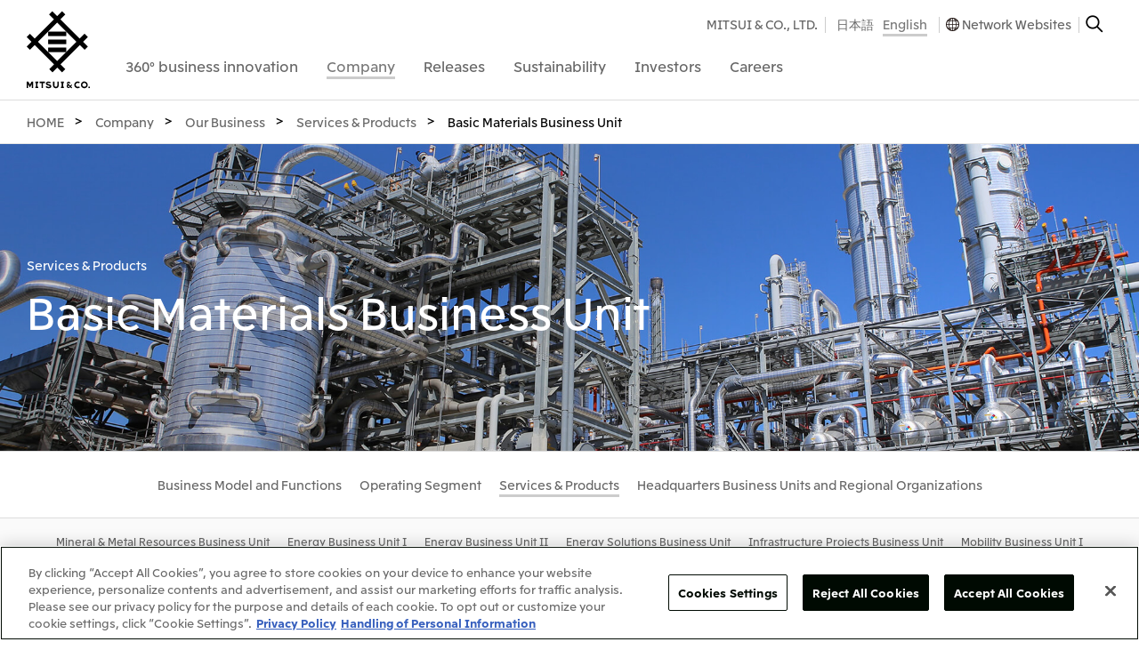

--- FILE ---
content_type: text/html
request_url: https://www.mitsui.com/jp/en/company/business/units/bm/index.html
body_size: 11216
content:


<!DOCTYPE html>


<html lang="en">

<head>
<!-- Google Tag Manager -->
<script>(function(w,d,s,l,i){w[l]=w[l]||[];w[l].push({'gtm.start':
new Date().getTime(),event:'gtm.js'});var f=d.getElementsByTagName(s)[0],
j=d.createElement(s),dl=l!='dataLayer'?'&l='+l:'';j.async=true;j.src=
'https://www.googletagmanager.com/gtm.js?id='+i+dl;f.parentNode.insertBefore(j,f);
})(window,document,'script','dataLayer','GTM-NBG2H8D');</script>
<!-- End Google Tag Manager -->








  

    
      

        
      
    
  










<title>Basic Materials Business Unit | Services & Products | Our Business | Company | MITSUI &amp; CO., LTD.</title>

<link href="/apple-touch-icon.png" rel="apple-touch-icon">
<link href="/favicon.ico" rel="shortcut icon">


<meta charset="UTF-8">
<meta http-equiv="X-UA-Compatible" content="IE=edge">
<meta name="viewport" content="width=device-width,initial-scale=1.0,minimum-scale=1.0,maximum-scale=10,user-scalable=yes">
<meta name="keywords" content="Company, About Us, Our Business, MITSUI &amp; CO., LTD." />
<meta name="description" content="Company - MITSUI &amp; CO., LTD." />
<meta name="author" content="">
<meta name="copyright" content="COPYRIGHT &copy; 1996-2026 MITSUI &amp; CO., LTD. ALL RIGHTS RESERVED.">



  
	<meta property="og:title" content="Basic Materials Business Unit | Services & Products | Our Business | Company | MITSUI &amp; CO., LTD.">
	<meta property="og:description" content="360°business innovation. MITSUI &amp; CO., LTD.">
	<meta property="og:site_name" content="Basic Materials Business Unit | Services & Products | Our Business | Company | MITSUI &amp; CO., LTD.">
	<meta property="og:image" content="https://www.mitsui.com/common/images/ogimage.png">
	<meta property="og:url" content="https://www.mitsui.com/jp/en/company/business/units/bm/index.html">
	<meta property="og:type" content="website">
  
  


<link rel="preconnect" href="https://fonts.googleapis.com">
<link rel="preconnect" href="https://fonts.gstatic.com" crossorigin>
<link href="//fonts.googleapis.com/css?family=Noto+Sans+JP:100,300,400,500,700,900&display=swap&subset=japanese" rel="stylesheet">
<style>
	@media screen and (min-width: 1024px) {
			#_device {
					position: static;
					display: none;
			}
	}
	@media screen and (min-width: 768px) and (max-width: 1023px) {
			#_device {
					position: relative;
					display: none;
			}
	}
	@media screen and (max-width: 767px) {
			#_device {
					position: absolute;
					display: none;
			}
	}
</style>
<link href="/common/css/libs/html5reset-1.6.1.min.css" rel="stylesheet" type="text/css">
<link href="/common/css/base.min.css" rel="stylesheet" type="text/css" media="print, screen">
<link href="/jp/en/common/css/base.css" rel="stylesheet" type="text/css" media="print, screen">
<link href="/common/css/global.min.css" rel="stylesheet" type="text/css" media="print, screen and (min-width: 1024px)">
<link href="/common/css/global_m.min.css" rel="stylesheet" type="text/css" media="only screen and (min-width: 768px) and (max-width: 1023px)">
<link href="/common/css/global_s.min.css" rel="stylesheet" type="text/css" media="only screen and (max-width: 767px)">
<link href="/common/css/module.min.css" rel="stylesheet" type="text/css" media="print, screen and (min-width: 768px)">
<link href="/common/css/module_s.min.css" rel="stylesheet" type="text/css" media="only screen and (max-width: 767px)">





<script src="/common/js/libs/jquery-3.6.3.min.js"></script>

<link href="/jp/en/company/business/units/css/units.css" rel="stylesheet" type="text/css" media="print, screen">
<script type="text/javascript" charset="UTF-8" src="https://ssl-cache.stream.ne.jp/www50/eqa324boir/jmc_pub/jmc_swf/player/t3/lb.js"></script>

</head>
<body id="index">
<!-- Google Tag Manager (noscript) -->
<noscript><iframe src="https://www.googletagmanager.com/ns.html?id=GTM-NBG2H8D"
height="0" width="0" style="display:none;visibility:hidden"></iframe></noscript>
<!-- End Google Tag Manager (noscript) -->
<!-- .g-header-->
<header id="js_globalHeader" class="global_header">
  <div class="global_header__inner">
    <div class="global_header__inner2">
      <!-- .global_header-logo-->
      <div class="global_header-logo">
        <h1 class="global_header-logo__heading"><a href="/jp/en/index.html" class="global_header-logo__link-logo"><img src="/common/svg/global_header-logo_image.svg" alt="MITSUI &amp; CO., LTD." width="100%" height="100%" class="global_header-logo__image-logo"><img src="/common/svg/global_header-logo_image_s.svg" alt="MITSUI &amp; CO., LTD." width="100%" height="100%" class="global_header-logo__image-logo_s"></a></h1>
        <ul class="global_header-logo__list-ul">
          <li><a id="js_globalHeaderTitleButtonOpen" href="#" class="global_header-logo__link-open">Open Navigation</a></li>
          <li><a id="js_globalHeaderTitleButtonClose" href="#" style="display: none;" class="global_header-logo__link-close">Close Navigation</a></li>
        </ul>
      </div>
      <div id="js_globalHeaderBackground" style="display: none;" class="global_header__box">
        <div id="js_globalHeaderContainer">
          <!-- .global_header-navigation-->
          <nav id="js_globalHeaderNavigation" class="global_header-navigation">
            <div class="global_header-navigation__box">
              <form name="gs" action="https://search1.mitsui.com/" method="get">
                <input type="text" name="kw" placeholder="Search" value="" class="global_header-navigation__input"><input type="hidden" name="lang" value="en"><input type="hidden" name="country" value="jp"><input type="hidden" name="ie" value="u">
              </form>
            </div>
            <dl class="global_header-navigation__list-dl">
<dt><a href="/jp/en/360/index.html" data-id="#js_globalHeaderNavigation360" class="js_globalHeaderNavigationButton global_header-navigation__link"><span class="global_header-navigation__link-box"><span class="global_header-navigation__link-box2">360&deg; business innovation</span></span></a></dt>
<dd id="js_globalHeaderNavigation360" style="display: none;" class="global_header-navigation-2nd">
  <div class="js_globalHeaderNavigationContainer global_header-navigation-2nd__inner"><a href="#" class="js_globalHeaderNavigationButtonClose global_header-navigation-2nd__link-close"><img alt="Close" src="/common/images/global_header-navigation-2nd_image.gif" width="20" height="20"></a>
    <div class="global_header-navigation-2nd__table">
      <div class="global_header-navigation-2nd__table-row">
        <div class="global_header-navigation-2nd__table-cell common_width__30per common_width__50per_m">
          <h2 class="global_header-navigation-2nd__heading"><a href="/jp/en/360/index.html" class="global_header-navigation-2nd__link">360&deg; business innovation</a></h2>
        </div>
        <div class="global_header-navigation-2nd__table-cell common_width__30per common_width__50per_m">
          <ul class="global_header-navigation-2nd__list-ul">
            <li><a href="/jp/en/innovation/brand/index.html" class="global_header-navigation-2nd__link">Mitsui &amp; Co. Branding Project</a></li>
            <li><a href="/jp/en/360/index.html#social" class="global_header-navigation-2nd__link js_anchorLink">Official social media accounts</a></li>
            <li><a href="/jp/en/360/index.html#contents" class="global_header-navigation-2nd__link js_anchorLink">Content</a></li>
          </ul>
        </div>
          <div data-url="/jp/en/common_pub/global_header-navigation_360-business-innovation.html" class="js_globalHeaderNavigationItems global_header-navigation-2nd__table-cell common_width__40per common_width__50per_m common_display__none_s">&nbsp;</div>
      </div>
    </div>
  </div>
</dd>
<dt><a href="/jp/en/company/index.html" data-id="#js_globalHeaderNavigationCompany" class="js_globalHeaderNavigationButton global_header-navigation__link is-current"><span class="global_header-navigation__link-box"><span class="global_header-navigation__link-box2">Company</span></span></a></dt>
<dd id="js_globalHeaderNavigationCompany" style="display: none;" class="global_header-navigation-2nd">
  <div class="js_globalHeaderNavigationContainer global_header-navigation-2nd__inner"><a href="#" class="js_globalHeaderNavigationButtonClose global_header-navigation-2nd__link-close"><img alt="Close" src="/common/images/global_header-navigation-2nd_image.gif" width="20" height="20"></a>
    <div class="global_header-navigation-2nd__table">
      <div class="global_header-navigation-2nd__table-row">
        <div class="global_header-navigation-2nd__table-cell common_width__15per common_width__50per_m">
          <h2 class="global_header-navigation-2nd__heading"><a href="/jp/en/company/index.html" class="global_header-navigation-2nd__link">Company</a></h2>
          <ul class="global_header-navigation-2nd__list-ul3">
          <li><a href="/jp/en/company/brochure/index.html" class="global_header-navigation-2nd__link">Corporate Brochure</a></li>

          <li><a href="/jp/en/library/movie/index.html#company" class="global_header-navigation-2nd__link">Corporate Video </a></li>
          <li><a href="/jp/en/library/index.html" class="global_header-navigation-2nd__link">Library</a></li>

          </ul>
        </div>
        <div class="global_header-navigation-2nd__table-cell common_width__20per common_width__30per_m">
          <ul class="global_header-navigation-2nd__list-ul">

            <li><a href="/jp/en/company/message/index.html" class="global_header-navigation-2nd__link">CEO Message</a></li>

            <li><a href="/jp/en/company/outline/index.html" class="global_header-navigation-2nd__link">About Us</a></li>

            <li><a href="/jp/en/company/business/index.html" class="global_header-navigation-2nd__link">Our Business</a></li>

          </ul>
        </div>
          <div data-url="/jp/en/common_pub/global_header-navigation_company.html" class="js_globalHeaderNavigationItems global_header-navigation-2nd__table-cell common_width__65per common_width__70per_m common_display__none_s">&nbsp;</div>
      </div>
    </div>
  </div>
</dd>
						<dt><a href="/jp/en/release/index.html" data-id="#js_globalHeaderNavigationRelease" class="js_globalHeaderNavigationButton global_header-navigation__link"><span class="global_header-navigation__link-box"><span class="global_header-navigation__link-box2">Releases</span></span></a></dt>
						<dd id="js_globalHeaderNavigationRelease" style="display: none;" class="global_header-navigation-2nd">
							<div class="js_globalHeaderNavigationContainer global_header-navigation-2nd__inner"><a href="#" class="js_globalHeaderNavigationButtonClose global_header-navigation-2nd__link-close"><img alt="Close" src="/common/images/global_header-navigation-2nd_image.gif" width="20" height="20"></a>
								<div class="global_header-navigation-2nd__table">
									<div class="global_header-navigation-2nd__table-row">
										<div class="global_header-navigation-2nd__table-cell common_width__15per common_width__50per_m">
											<h2 class="global_header-navigation-2nd__heading"><a href="/jp/en/release/index.html" class="global_header-navigation-2nd__link">Releases</a></h2>
											<ul class="global_header-navigation-2nd__list-ul3">
												<li><a href="/jp/en/news/index.html" class="global_header-navigation-2nd__link">What's New</a></li>
												<li><a href="/jp/en/information/index.html" class="global_header-navigation-2nd__link">Important Notice</a></li>
												<li><a href="/jp/en/topics/index.html" class="global_header-navigation-2nd__link">Topics</a></li>
											</ul>
										</div>
										<div class="global_header-navigation-2nd__table-cell common_width__15per common_width__30per_m">
											<ul class="global_header-navigation-2nd__list-ul">

												<li><a href="/jp/en/release/2026/index.html" class="global_header-navigation-2nd__link">2026</a></li>

												<li><a href="/jp/en/release/2025/index.html" class="global_header-navigation-2nd__link">2025</a></li>

												<li><a href="/jp/en/release/2024/index.html" class="global_header-navigation-2nd__link">2024</a></li>

												<li><a href="/jp/en/release/2023/index.html" class="global_header-navigation-2nd__link">2023</a></li>

												<li><a href="/jp/en/release/2022/index.html" class="global_header-navigation-2nd__link">2022</a></li>

												<li><a href="/jp/en/release/2021/index.html" class="global_header-navigation-2nd__link">2021</a></li>

												<li><a href="/jp/en/release/2020/index.html" class="global_header-navigation-2nd__link">2020</a></li>

												<li><a href="/jp/en/release/2019/index.html" class="global_header-navigation-2nd__link">2019</a></li>

												<li><a href="/jp/en/release/2018/index.html" class="global_header-navigation-2nd__link">2018</a></li>

												<li><a href="/jp/en/release/2017/index.html" class="global_header-navigation-2nd__link">2017</a></li>

												<li><a href="/jp/en/release/2016/index.html" class="global_header-navigation-2nd__link">2016</a></li>

											</ul>
										</div>
											<div data-url="/jp/en/common_pub/global_header-navigation_release.html" class="js_globalHeaderNavigationItems global_header-navigation-2nd__table-cell common_width__70per common_width__70per_m common_display__none_s">&nbsp;</div>
									</div>
								</div>
							</div>
						</dd>

<dt><a href="/jp/en/sustainability/index.html" data-id="#js_globalHeaderNavigationCsr" class="js_globalHeaderNavigationButton global_header-navigation__link"><span class="global_header-navigation__link-box"><span class="global_header-navigation__link-box2">Sustainability</span></span></a></dt>
<dd id="js_globalHeaderNavigationCsr" style="display: none;" class="global_header-navigation-2nd">
  <div class="js_globalHeaderNavigationContainer global_header-navigation-2nd__inner"><a href="#" class="js_globalHeaderNavigationButtonClose global_header-navigation-2nd__link-close"><img alt="Close" src="/common/images/global_header-navigation-2nd_image.gif" width="20" height="20"></a>
    <div class="global_header-navigation-2nd__table">
      <div class="global_header-navigation-2nd__table-row">
        <div class="global_header-navigation-2nd__table-cell common_width__15per common_width__50per_m">
          <h2 class="global_header-navigation-2nd__heading"><a href="/jp/en/sustainability/index.html" class="global_header-navigation-2nd__link">Sustainability</a></h2>
        </div>
        <div class="global_header-navigation-2nd__table-cell common_width__25per common_width__25per_m">
          <ul class="global_header-navigation-2nd__list-ul">
            <li><a href="/jp/en/sustainability/topics/index.html" class="global_header-navigation-2nd__link">Sustainability News</a></li>
            <li><a href="/jp/en/sustainability/commitment/index.html" class="global_header-navigation-2nd__link">Top Commitment</a></li>
            <li><a href="/jp/en/sustainability/philosophy/index.html" class="global_header-navigation-2nd__link">Sustainability Management</a></li>
            <li><a href="/jp/en/sustainability/materiality/index.html" class="global_header-navigation-2nd__link">Materiality</a></li>
            <li><a href="/jp/en/sustainability/environment/index.html" class="global_header-navigation-2nd__link">Environment</a></li>
            <li><a href="/jp/en/sustainability/social/index.html" class="global_header-navigation-2nd__link">Social</a></li>
            <li><a href="/jp/en/sustainability/governance/index.html" class="global_header-navigation-2nd__link">Governance</a></li>
            <li><a href="/jp/en/sustainability/library/index.html" class="global_header-navigation-2nd__link">Library</a></li>
            <li><a href="/jp/en/sustainability/forest/index.html" class="global_header-navigation-2nd__link">Mitsui's Forests</a></li>
            <li><a href="/jp/en/sustainability/contribution/index.html" class="global_header-navigation-2nd__link">Social Contribution Activities</a></li>
          </ul>
        </div>
          <div data-url="/jp/en/common_pub/global_header-navigation_csr.html" class="js_globalHeaderNavigationItems global_header-navigation-2nd__table-cell common_width__20per common_width__25per_m common_display__none_s">&nbsp;</div>
          <div data-url="/jp/en/common_pub/global_header-navigation_csr2.htm" class="js_globalHeaderNavigationItems global_header-navigation-2nd__table-cell common_width__20per common_width__25per_m common_display__none_s">&nbsp;</div>
          <div data-url="/jp/en/common_pub/global_header-navigation_csr3.html" class="js_globalHeaderNavigationItems global_header-navigation-2nd__table-cell common_width__20per common_width__25per_m common_display__none_s">&nbsp;</div>
        </div>
    </div>
  </div>
</dd>
						<dt><a href="/jp/en/ir/index.html" data-id="#js_globalHeaderNavigationInvestors" class="js_globalHeaderNavigationButton global_header-navigation__link"><span class="global_header-navigation__link-box"><span class="global_header-navigation__link-box2">Investors</span></span></a></dt>
						<dd id="js_globalHeaderNavigationInvestors" style="display: none;" class="global_header-navigation-2nd">
							<div class="js_globalHeaderNavigationContainer global_header-navigation-2nd__inner"><a href="#" class="js_globalHeaderNavigationButtonClose global_header-navigation-2nd__link-close"><img alt="Close" src="/common/images/global_header-navigation-2nd_image.gif" width="20" height="20"></a>
								<div class="global_header-navigation-2nd__table">
									<div class="global_header-navigation-2nd__table-row">
										<div class="global_header-navigation-2nd__table-cell common_width__10per common_width__50per_m">
											<h2 class="global_header-navigation-2nd__heading"><a href="/jp/en/ir/index.html" class="global_header-navigation-2nd__link">Investors</a></h2>
										</div>
										<div class="global_header-navigation-2nd__table-cell common_width__25per common_width__30per_m">
											<ul class="global_header-navigation-2nd__list-ul">

												<li><a href="/jp/en/ir/news/index.html" class="global_header-navigation-2nd__link">IR News</a></li>

												<li><a href="/jp/en/ir/management/index.html" class="global_header-navigation-2nd__link">Management Policy</a></li>

												<li><a href="/jp/en/ir/data/index.html" class="global_header-navigation-2nd__link">Financial Information</a></li>

												<li><a href="/jp/en/ir/library/index.html" class="global_header-navigation-2nd__link">IR Library</a></li>

												<li><a href="/jp/en/ir/meeting/index.html" class="global_header-navigation-2nd__link">IR Meetings</a></li>

												<li><a href="/jp/en/ir/information/index.html" class="global_header-navigation-2nd__link">Shareholder Information</a></li>

												<li><a href="/jp/en/ir/calendar/index.html" class="global_header-navigation-2nd__link">Financial Calendar</a></li>

												<li><a href="/jp/en/ir/support/index.html" class="global_header-navigation-2nd__link">IR Support</a></li>

											</ul>
										</div>
											<div data-url="/jp/en/common_pub/global_header-navigation_investors2.html" class="js_globalHeaderNavigationItems global_header-navigation-2nd__table-cell common_width__45per common_width__50per_m common_display__none_s">&nbsp;</div>
											<div data-url="/jp/en/common_pub/global_header-navigation_investors.html" class="js_globalHeaderNavigationItems global_header-navigation-2nd__table-cell common_width__20per common_width__25per_m common_display__none_s">&nbsp;</div>
									</div>
								</div>
							</div>
						</dd>

<dt><a href="/jp/en/careers/index.html" data-id="#js_globalHeaderNavigationCareers" class="js_globalHeaderNavigationButton global_header-navigation__link"><span class="global_header-navigation__link-box"><span class="global_header-navigation__link-box2">Careers</span></span></a></dt>
<dd id="js_globalHeaderNavigationCareers" style="display: none;" class="global_header-navigation-2nd">
	<div class="js_globalHeaderNavigationContainer global_header-navigation-2nd__inner"><a href="#" class="js_globalHeaderNavigationButtonClose global_header-navigation-2nd__link-close"><img alt="Close" src="/common/images/global_header-navigation-2nd_image.gif" width="20" height="20"></a>
		<div class="global_header-navigation-2nd__table">
			<div class="global_header-navigation-2nd__table-row">
				<div class="global_header-navigation-2nd__table-cell common_width__20per common_width__50per_m">
					<h2 class="global_header-navigation-2nd__heading"><a href="/jp/en/careers/index.html" class="global_header-navigation-2nd__link">Careers</a></h2>
				</div>
				<div class="global_header-navigation-2nd__table-cell common_width__40per common_width__50per_m">
					<ul class="global_header-navigation-2nd__list-ul">
<li><a href="/jp/en/careers/index.html#recruit_top" class="global_header-navigation-2nd__link js_anchorLink">About Us</a></li>

<li><a href="/jp/en/careers/index.html#recruit" class="global_header-navigation-2nd__link js_anchorLink">Recruitment Information</a></li>



					</ul>
				</div>
					<div data-url="/jp/en/common_pub/global_header-navigation_careers.html" class="js_globalHeaderNavigationItems global_header-navigation-2nd__table-cell common_width__40per common_width__50per_m common_display__none_s">&nbsp;</div>
			</div>
		</div>
	</div>
</dd>
            </dl>
          </nav>
          <!-- .global_header-navigation2-->
          <nav id="js_globalHeaderNavigation2" class="global_header-navigation2">
            <h1 class="global_header-navigation2__heading">Sub Navigationgation</h1>
            <div class="global_header-navigation2__box">
              <ul class="global_header-navigation2__list-ul">
                <li><a href="#" data-id="#js_globalHeaderNavigation2Networkwebsites" onclick="ga('send', 'event', 'Headitem', 'All', 'JP_en_networkwebsites');" class="js_globalHeaderNavigation2Button global_header-navigation2__link global_header-navigation2__link--accordion"><span class="global_header-navigation2__link-box">Network Websites</span></a>
<div id="js_globalHeaderNavigation2Networkwebsites" style="display: none;" class="global_header-navigation2-2nd">
	<div class="js_globalHeaderNavigation2Container">
	<dl class="global_header-navigation2-2nd__list-dl">



	<dt>Japan</dt>
	<dd>
		<ul class="global_header-navigation2-2nd__list-ul">

			<li><a href="https://www.mitsui.com/jp/" target="_blank" class="global_header-navigation2-2nd__link global_header-navigation2-2nd__link--blank"><span class="global_header-navigation2-2nd__link-box">Mitsui & Co., Ltd. (Head Office)</span></a></li>

		</ul>
	</dd>



	<dt>North America</dt>
	<dd>
		<ul class="global_header-navigation2-2nd__list-ul">

			<li><a href="https://www.mitsui.com/us/" target="_blank" class="global_header-navigation2-2nd__link global_header-navigation2-2nd__link--blank"><span class="global_header-navigation2-2nd__link-box">Mitsui & Co. (U.S.A.), Inc.</span></a></li>

			<li><a href="https://www.mitsui.com/ca/" target="_blank" class="global_header-navigation2-2nd__link global_header-navigation2-2nd__link--blank"><span class="global_header-navigation2-2nd__link-box">Mitsui & Co. (Canada) Ltd.</span></a></li>

		</ul>
	</dd>



	<dt>Central America and South America</dt>
	<dd>
		<ul class="global_header-navigation2-2nd__list-ul">

			<li><a href="https://www.mitsui.com/mx/" target="_blank" class="global_header-navigation2-2nd__link global_header-navigation2-2nd__link--blank"><span class="global_header-navigation2-2nd__link-box">Mitsui de Mexico, S. de R.L. de C.V.</span></a></li>

			<li><a href="https://www.mitsui.com/cl/" target="_blank" class="global_header-navigation2-2nd__link global_header-navigation2-2nd__link--blank"><span class="global_header-navigation2-2nd__link-box">Mitsui & Co. (Chile) Ltda.</span></a></li>

			<li><a href="https://www.mitsui.com/br/" target="_blank" class="global_header-navigation2-2nd__link global_header-navigation2-2nd__link--blank"><span class="global_header-navigation2-2nd__link-box">Mitsui & Co. (Brasil) S.A.</span></a></li>

		</ul>
	</dd>



	<dt>Europe, the Middle East and Africa</dt>
	<dd>
		<ul class="global_header-navigation2-2nd__list-ul">

			<li><a href="https://www.mitsui.com/eu/" target="_blank" class="global_header-navigation2-2nd__link global_header-navigation2-2nd__link--blank"><span class="global_header-navigation2-2nd__link-box">Mitsui & Co. Europe Ltd</span></a></li>

			<li><a href="https://www.mitsui.com/de/" target="_blank" class="global_header-navigation2-2nd__link global_header-navigation2-2nd__link--blank"><span class="global_header-navigation2-2nd__link-box">Mitsui & Co. Deutschland GmbH</span></a></li>

			<li><a href="https://www.mitsui.com/be/" target="_blank" class="global_header-navigation2-2nd__link global_header-navigation2-2nd__link--blank"><span class="global_header-navigation2-2nd__link-box">Mitsui & Co. Benelux S. A./N. V.</span></a></li>

			<li><a href="https://www.mitsui.com/it/" target="_blank" class="global_header-navigation2-2nd__link global_header-navigation2-2nd__link--blank"><span class="global_header-navigation2-2nd__link-box">Mitsui & Co. Italia S. p. A.</span></a></li>

		</ul>
	</dd>



	<dt>CIS</dt>
	<dd>
		<ul class="global_header-navigation2-2nd__list-ul">

			<li><a href="https://www.mitsui.com/ru/" target="_blank" class="global_header-navigation2-2nd__link global_header-navigation2-2nd__link--blank"><span class="global_header-navigation2-2nd__link-box">Mitsui & Co. Moscow LLC</span></a></li>

		</ul>
	</dd>



	<dt>Asia</dt>
	<dd>
		<ul class="global_header-navigation2-2nd__list-ul">

			<li><a href="https://www.mitsui.com/ap/" target="_blank" class="global_header-navigation2-2nd__link global_header-navigation2-2nd__link--blank"><span class="global_header-navigation2-2nd__link-box">Mitsui & Co. (Asia Pacific) Pte. Ltd.</span></a></li>

			<li><a href="https://www.mitsui.com/th/" target="_blank" class="global_header-navigation2-2nd__link global_header-navigation2-2nd__link--blank"><span class="global_header-navigation2-2nd__link-box">Mitsui & Co., (Thailand) Ltd.</span></a></li>

			<li><a href="https://www.mitsui.com/id/" target="_blank" class="global_header-navigation2-2nd__link global_header-navigation2-2nd__link--blank"><span class="global_header-navigation2-2nd__link-box">PT Mitsui Indonesia</span></a></li>

			<li><a href="https://www.mitsui.com/kr/" target="_blank" class="global_header-navigation2-2nd__link global_header-navigation2-2nd__link--blank"><span class="global_header-navigation2-2nd__link-box">Mitsui & Co. Korea Ltd.</span></a></li>

			<li><a href="https://www.mitsui.com/cn/" target="_blank" class="global_header-navigation2-2nd__link global_header-navigation2-2nd__link--blank"><span class="global_header-navigation2-2nd__link-box">Mitsui & Co. (China), Ltd.</span></a></li>

			<li><a href="https://www.mitsui.com/cn/" target="_blank" class="global_header-navigation2-2nd__link global_header-navigation2-2nd__link--blank"><span class="global_header-navigation2-2nd__link-box">Mitsui & Co. (Shanghai), Ltd.</span></a></li>

			<li><a href="https://www.mitsui.com/cn/" target="_blank" class="global_header-navigation2-2nd__link global_header-navigation2-2nd__link--blank"><span class="global_header-navigation2-2nd__link-box">Mitsui & Co. (Guangdong), Ltd.</span></a></li>

			<li><a href="https://www.mitsui.com/cn/" target="_blank" class="global_header-navigation2-2nd__link global_header-navigation2-2nd__link--blank"><span class="global_header-navigation2-2nd__link-box">Mitsui & Co. (Hongkong), Ltd.</span></a></li>

			<li><a href="https://www.mitsui.com/cn/" target="_blank" class="global_header-navigation2-2nd__link global_header-navigation2-2nd__link--blank"><span class="global_header-navigation2-2nd__link-box">Mitsui & Co. (Taiwan), Ltd.</span></a></li>

		</ul>
	</dd>



	<dt>Oceania</dt>
	<dd>
		<ul class="global_header-navigation2-2nd__list-ul">

			<li><a href="https://www.mitsui.com/au/" target="_blank" class="global_header-navigation2-2nd__link global_header-navigation2-2nd__link--blank"><span class="global_header-navigation2-2nd__link-box">Mitsui & Co. (Australia) Ltd.</span></a></li>

		</ul>
	</dd>

	</dl>
	<ul class="global_header-navigation2__list-ul4">
<li><a href="https://www.mitsui.com/jp/en/company/outline/worldwide/index.html" class="global_header-navigation2__link3">Find Mitsui &amp; Co.'s Worldwide Network</a></li>
	</ul>
	</div>
</div>
        
                </li>
              </ul>
            </div>
            <div class="global_header-navigation2__box2">
              <ul class="global_header-navigation2__list-ul2">
                <li class="global_header-navigation2__list-ul2-item"><a href="/jp/en/index.html" class="global_header-navigation2__link2">MITSUI &amp; CO., LTD.</a></li>
                <li class="global_header-navigation2__list-ul2-item2">






<ul class="global_header-navigation2__list-ul3">


	
	


	
	

	
	

	
	

	
	

	
	

	
	

	
	

	
	

	
	

	
	

	
	

	
	

	
	

	
	

	
	

	
	

	
	

	
	

	
	

	
	

	
	

	
	

	
	

	
	

	
	

	
	

	
	

	
	

	
	

	
	

	
	

	
	

	
	

	
	

	
	

	
	

	
	

	
	

	
	

	
	

	
	

	
	

	
	

	
	

	
	

	
	


	
	

	
	

	
	

	
	

	
	

	
	
	
	
	

	
	

	
	

	
	

	
	

	
	




  
	

	
	





		




		




		




		




		




		




		




		




		




		




		




		




		




		




		




		




		




		




		




		




		




		




		




		




		




		




		




		




		




		






		




		




		




		




		




		




		




		



		
		



		
		


			

			

















































































<li><a href="/jp/ja/company/business/units/bm/index.html" class="global_header-navigation2__link2">日本語</a></li>



<li><a href="/jp/en/index.html" class="global_header-navigation2__link2 is-current">English</a></li>
			












































































































	
	



</ul>
                </li>
                <li class="global_header-navigation2__list-ul2-item"><a href="javascript:void(0)" onClick="window.openGlobalNetworkWebsite();ga('send', 'event', 'Headitem', 'All', 'JP_en_networkwebsites');" class="global_header-navigation2__link2 global_header-navigation2__link2--network">Network Websites</a></li>
                <li class="global_header-navigation2__list-ul2-item"><a href="javascript:void(0)" onClick="window.openGlobalSearch();ga('send', 'event', 'Headitem', 'All', 'JP_en_search');" class="global_header-navigation2__link-search"><img alt="Search" src="/common/images/global_header-navigation2_image.gif" width="20" height="20"></a></li>
                <li class="global_header-navigation2__list-ul2-item3"><a id="js_globalHeaderNavigation2ButtonClose" href="#" class="global_header-navigation2__link-close"><img alt="Close" src="/common/images/global_header-navigation2_image2.gif" width="20" height="20"></a></li>
              </ul>
            </div>
          </nav>
        </div>
      </div>
    </div>
  </div>
</header>
<!--{INCLUDE_INDEXING}-->
<!-- .global_main-->
<main class="global_main">
  <h1 class="global_main__heading">Main</h1>



	<div class="module_layout--wide common_margin-top__0px">
		<nav id="breadcrumbs" class="module_breadcrumbs">
			<h1 class="module_breadcrumbs__heading">Breadcrumbs</h1>
			<ol class="module_breadcrumbs__list-ol">


				<li itemscope="itemscope" itemtype="http://data-vocabulary.org/Breadcrumb"><a itemprop="url" href="/jp/en/index.html" class="module_breadcrumbs__link"><span itemprop="title">HOME</span></a></li>
	
				<li itemscope="itemscope" itemtype="http://data-vocabulary.org/Breadcrumb"><a itemprop="url" href="/jp/en/company/index.html" class="module_breadcrumbs__link"><span itemprop="title">Company</span></a></li>
		
				<li itemscope="itemscope" itemtype="http://data-vocabulary.org/Breadcrumb"><a itemprop="url" href="/jp/en/company/business/index.html" class="module_breadcrumbs__link"><span itemprop="title">Our Business</span></a></li>
			
				
				<li itemscope="itemscope" itemtype="http://data-vocabulary.org/Breadcrumb"><a itemprop="url" href="/jp/en/company/business/units/index.html" class="module_breadcrumbs__link"><span itemprop="title">Services & Products</span></a></li>
					
				
			
		
	
				<li itemscope="itemscope" itemtype="http://data-vocabulary.org/Breadcrumb"><span itemprop="title">Basic Materials Business Unit</span></li>




			</ol>
		</nav>
	</div>
  <section class="global_main-contents">

    <div class="module_layout--wide">


      <div class="module_mainvisual--small">
        <div class="module_mainvisual--small__image"><img src="/jp/en/company/business/units/bm/basic_data/__icsFiles/afieldfile/2019/03/27/index_picture2_2.jpg" width="100%" alt=""></div>
        <div class="module_mainvisual--small__headline common_color__white">
          <div class="module_mainvisual--small__inner">
            <div class="module_headline">
              <p class="module_headline__sub-heading">Services & Products</p>
              <h1 class="module_headline__heading">Basic Materials Business Unit</h1>
            </div>
          </div>
        </div>
      </div>




<nav class="js_moduleMenuTop module_menu-top common_margin-top__0px">
	<h1><a href="#" class="js_moduleMenuButton module_menu-top__link-menu">Menu</a></h1>
	<div class="js_moduleMenuContainer module_menu-top__inner">
		<div class="js_moduleMenuBox module_menu-top__box">
			<dl class="module_menu-top__list-dl">



				<dd><a href="/jp/en/company/business/function/index.html" class="module_menu-top__link"><span class="module_menu-top__link-box">Business Model and Functions</span></a></dd>




				<dd><a href="/jp/en/company/business/area/index.html" class="module_menu-top__link"><span class="module_menu-top__link-box">Operating Segment</span></a></dd>




				<dd><a href="/jp/en/company/business/units/index.html" class="module_menu-top__link is-current"><span class="module_menu-top__link-box">Services & Products</span></a>
					<div class="module_menu-top__box3">
						<dl class="module_menu-top__list-dl3">

							<dd><a href="/jp/en/company/business/units/metal/index.html" class="module_menu-top__link3"><span class="module_menu-top__link3-box">Mineral & Metal Resources Business Unit</span></a></dd>
							<dd><a href="/jp/en/company/business/units/energy1/index.html" class="module_menu-top__link3"><span class="module_menu-top__link3-box">Energy Business Unit I</span></a></dd>
							<dd><a href="/jp/en/company/business/units/energy2/index.html" class="module_menu-top__link3"><span class="module_menu-top__link3-box">Energy Business Unit II</span></a></dd>
							<dd><a href="/jp/en/company/business/units/es/index.html" class="module_menu-top__link3"><span class="module_menu-top__link3-box">Energy Solutions Business Unit</span></a></dd>
							<dd><a href="/jp/en/company/business/units/project/index.html" class="module_menu-top__link3"><span class="module_menu-top__link3-box">Infrastructure Projects Business Unit</span></a></dd>
							<dd><a href="/jp/en/company/business/units/mobility1/index.html" class="module_menu-top__link3"><span class="module_menu-top__link3-box">Mobility Business Unit I</span></a></dd>
							<dd><a href="/jp/en/company/business/units/mobility2/index.html" class="module_menu-top__link3"><span class="module_menu-top__link3-box">Mobility Business Unit II</span></a></dd>
							<dd><a href="/jp/en/company/business/units/bm/index.html" class="module_menu-top__link3 is-current"><span class="module_menu-top__link3-box">Basic Materials Business Unit</span></a></dd>
							<dd><a href="/jp/en/company/business/units/pm/index.html" class="module_menu-top__link3"><span class="module_menu-top__link3-box">Performance Materials Business Unit</span></a></dd>
							<dd><a href="/jp/en/company/business/units/na/index.html" class="module_menu-top__link3"><span class="module_menu-top__link3-box">Nutrition & Agriculture Business Unit</span></a></dd>
							<dd><a href="/jp/en/company/business/units/product/index.html" class="module_menu-top__link3"><span class="module_menu-top__link3-box">Iron & Steel Products Business Unit</span></a></dd>
							<dd><a href="/jp/en/company/business/units/food/index.html" class="module_menu-top__link3"><span class="module_menu-top__link3-box">Food Business Unit</span></a></dd>
							<dd><a href="/jp/en/company/business/units/frm/index.html" class="module_menu-top__link3"><span class="module_menu-top__link3-box">Retail Business Unit</span></a></dd>
							<dd><a href="/jp/en/company/business/units/wl/index.html" class="module_menu-top__link3"><span class="module_menu-top__link3-box">Wellness Business Unit</span></a></dd>
							<dd><a href="/jp/en/company/business/units/ict/index.html" class="module_menu-top__link3"><span class="module_menu-top__link3-box">IT & Communication Business Unit</span></a></dd>
							<dd><a href="/jp/en/company/business/units/corpdev/index.html" class="module_menu-top__link3"><span class="module_menu-top__link3-box">Corporate Development Business Unit</span></a></dd>

						</dl>
					</div>
				</dd>




				<dd><a href="/jp/en/company/business/asset/index.html" class="module_menu-top__link"><span class="module_menu-top__link-box">Headquarters Business Units and Regional Organizations</span></a></dd>


			</dl>
		</div>
		<div class="module_menu-top__box2">
			<dl class="module_menu-top__list-dl2">

				<dd><a href="/jp/en/company/business/units/metal/index.html" class="module_menu-top__link2"><span class="module_menu-top__link2-box">Mineral & Metal Resources Business Unit</span></a></dd>

				<dd><a href="/jp/en/company/business/units/energy1/index.html" class="module_menu-top__link2"><span class="module_menu-top__link2-box">Energy Business Unit I</span></a></dd>

				<dd><a href="/jp/en/company/business/units/energy2/index.html" class="module_menu-top__link2"><span class="module_menu-top__link2-box">Energy Business Unit II</span></a></dd>

				<dd><a href="/jp/en/company/business/units/es/index.html" class="module_menu-top__link2"><span class="module_menu-top__link2-box">Energy Solutions Business Unit</span></a></dd>

				<dd><a href="/jp/en/company/business/units/project/index.html" class="module_menu-top__link2"><span class="module_menu-top__link2-box">Infrastructure Projects Business Unit</span></a></dd>

				<dd><a href="/jp/en/company/business/units/mobility1/index.html" class="module_menu-top__link2"><span class="module_menu-top__link2-box">Mobility Business Unit I</span></a></dd>

				<dd><a href="/jp/en/company/business/units/mobility2/index.html" class="module_menu-top__link2"><span class="module_menu-top__link2-box">Mobility Business Unit II</span></a></dd>

				<dd><a href="/jp/en/company/business/units/bm/index.html" class="module_menu-top__link2 is-current"><span class="module_menu-top__link2-box">Basic Materials Business Unit</span></a></dd>

				<dd><a href="/jp/en/company/business/units/pm/index.html" class="module_menu-top__link2"><span class="module_menu-top__link2-box">Performance Materials Business Unit</span></a></dd>

				<dd><a href="/jp/en/company/business/units/na/index.html" class="module_menu-top__link2"><span class="module_menu-top__link2-box">Nutrition & Agriculture Business Unit</span></a></dd>

				<dd><a href="/jp/en/company/business/units/product/index.html" class="module_menu-top__link2"><span class="module_menu-top__link2-box">Iron & Steel Products Business Unit</span></a></dd>

				<dd><a href="/jp/en/company/business/units/food/index.html" class="module_menu-top__link2"><span class="module_menu-top__link2-box">Food Business Unit</span></a></dd>

				<dd><a href="/jp/en/company/business/units/frm/index.html" class="module_menu-top__link2"><span class="module_menu-top__link2-box">Retail Business Unit</span></a></dd>

				<dd><a href="/jp/en/company/business/units/wl/index.html" class="module_menu-top__link2"><span class="module_menu-top__link2-box">Wellness Business Unit</span></a></dd>

				<dd><a href="/jp/en/company/business/units/ict/index.html" class="module_menu-top__link2"><span class="module_menu-top__link2-box">IT & Communication Business Unit</span></a></dd>

				<dd><a href="/jp/en/company/business/units/corpdev/index.html" class="module_menu-top__link2"><span class="module_menu-top__link2-box">Corporate Development Business Unit</span></a></dd>


			</dl>
		</div>
	</div>
</nav>
    </div>




		<div class="global_main-contents__section">
			<div class="module_layout">
				<p class="module_paragraph">Supporting the foundation of industry and the stable supply of materials, and using the power of chemistry to create value and help solve the challenges faced by society</p>
			</div>
		</div>






    <section class="global_main-contents__section">
      <div class="module_layout">
        <h2 class="module_heading2">Business fields</h2>
      </div>
      <div class="global_main-contents__sub-section">
        <div class="module_layout-3column">
          <div class="module_layout-3column__2cell">

<ul class="module_list-ul"> 
<li>Gas chemicals<br />
Methanol, Ammonia</li>
<li>Basic chemicals<br />
Olefins, EDC, VCM, Salt, HCL, Caustic Soda, Soda Ash, Aromatics, SM, PX/PTA/MEG/PET</li>
<li>Performance monomers<br />
Coating materials, Acetone, Phenol, Bisphenol, MMA, High-performance resin materials, Specialty Bisphenols, High-Performance monomers of functional products</li>
<li>Tank terminal business<br />
Storage of Petrochemicals and Petroleum products</li>
</ul>

          </div>
          <div class="module_layout-3column__cell">






            <div style="width:100%;position:relative;padding-bottom:56.25%;">
<script type="text/javascript">
  jstream_t3.PlayerFactoryLB.create({
	b:"eqa324boir.eq.webcdn.stream.ne.jp/www50/eqa324boir/jmc_pub/jmc_swf/player/",
	c:"NjYw",

  m:"225",
  s:{
    el:"off",
    hp:450,
    ht:450,
    il:"off",
    ip:"on",
    rb:"off",
    rp:"fit",
    sn:"",
    tg:"off",
    ti:"off",
    wp:800,
    wt:800
  }
});
</script>
            </div>

            <p class="module_paragraph common_margin-top__10px">Salt business (01:07)</p>


            <p class="module_paragraph common_margin-top__10px">Committing to stable supply of quality salt for industry & food application from 2 salt fields located in West Australia</p>


          </div>


        </div>
      </div>
    </section>

    <section class="global_main-contents__section">
      <div class="module_layout">
        <h2 class="module_heading2">Major activities</h2>

<section class="global_main-contents__sub-section">
	<p class="module_paragraph">The Basic Materials Business Unit is committed to addressing challenges in our society, including the stable supply of basic materials, to create new markets and new value from materials, and develop new business value in the face of drastic changes in the chemicals industry and its regulatory framework.</p>
	<h3 class="module_heading3">Stable supply of basic materials</h3>
	<p class="module_paragraph">Based on a long-standing relationship of trust with our business partners, we are committed to providing a stable supply of basic materials with a sense of responsibility and mission. In addition to our salt and methanol manufacturing operations, we also have logistics assets such as tanks and chemical tankers, and are focused on supporting the foundation of industry from both a business and logistics perspective.</p>
</section>
<section class="global_main-contents__sub-section">
	<h3 class="module_heading3">Creation of an Eco-friendly society</h3>
	<p class="module_paragraph">Our Business Unit handles a large number of basic materials made from primary processing of fossil fuels and raw materials for plastics. In recent years, plastics have become a focus of social concern, and there is now a strong push to reduce the overall amount of plastic used. As a member of the chemical industry, we are taking critical measures to prevent global warming and promote recycling. In addition to promoting the PET bottle recycling business, we are also developing business operations that can contribute to carbon management, including a new challenge by our U.S. joint venture company to utilize CO2 and bio-methane for the production of methanol. We will contribute to the reduction of CO2 emissions through our efforts in the blue and green ammonia business, which is expected to be used as a co-combustion fuel for coal-fired power generation, a marine fuel, and as a raw material for low-carbon chemicals.</p>
</section>

      </div>
    </section>

    <section class="global_main-contents__section">
      <div class="module_layout">
        <h2 class="module_heading2">Key projects</h2>
      </div>
      <div class="global_main-contents__sub-section">


        <div class="module_layout-3column">
          <div class="module_layout-3column__2cell">
<ul class="module_list-ul"> 
  <li>Methanol production business with Celanese (U.S.A.)</li>
  <li>Methanol production business at IMC (Saudi Arabia)</li>
  <li>Salt business at Shark Bay and Onslow salt fields (Australia)</li>
  <li>Tank terminal business (U.S.A., Belgium)</li>
</ul>
          </div>
          <div class="module_layout-3column__cell">

            <figure class="module_figure"><a href="/jp/en/innovation/business/virtual_pipelines/index.html" class="module_link-image"><img src="/jp/en/company/business/units/bm/__icsFiles/afieldfile/2016/11/25/index_picture_6_1.jpg" width="100%" alt="" class="module_link-image__image"></a>
              <figurecaption class="module_figure__caption">Business &amp; People
                <p class="module_paragraph common_margin-top__10px"><a href="/jp/en/innovation/business/virtual_pipelines/index.html" class="module_link">Building virtual pipelines: how Mitsui connects up the global chemical industry</a></p>
              </figurecaption>
            </figure>


          </div>
        </div>



      </div>
    </section>























    <section class="global_main-contents__section">
      <div class="module_layout">
        <h2 class="module_heading2">Releases &amp; Topics</h2>
        <div class="global_main-contents__sub-section">
          <div class="module_list-update">

            <dl class="module_list-update__list-dl">

              
              
              
              
              
              
              
              
              
              <dt>Dec. 19, 2025<span class="module_list-update__icon-topics">TOPICS</span></dt>
 
              <dd><a href="/jp/en/topics/2025/1252553_14859.html">U.S. low-carbon ammonia project acquires certification under Japan's Price Gap support system</a></dd>

            </dl>

            <dl class="module_list-update__list-dl">

              
              
              
              
              
              
              
              
              
              <dt>Apr. 9, 2025<span class="module_list-update__icon-tse">TSE</span></dt>
 
              <dd><a href="/jp/en/release/2025/1251204_14855.html">Final Investment Decision for Blue Point Low-Carbon Ammonia Production Project in the US</a></dd>

            </dl>

            <dl class="module_list-update__list-dl">

              
              
              
              
              
              
              
              
              
              <dt>Apr. 9, 2025<span class="module_list-update__icon-tse">TSE</span></dt>
 
              <dd><a href="/jp/en/release/2025/1251206_14855.html">Changes Regarding Specified Subsidiaries</a></dd>

            </dl>

            <dl class="module_list-update__list-dl">

              
              
              
              
              
              
              
              
              
              <dt>Apr. 3, 2025<span class="module_list-update__icon-topics">TOPICS</span></dt>
 
              <dd><a href="/jp/en/topics/2025/1251130_14859.html">Recycling of Plastic Waste Discharged at 7-Eleven Stores in Expo 2025</a></dd>

            </dl>

            <dl class="module_list-update__list-dl">

              
              
              
              
              
              
              
              
              
              <dt>Apr. 3, 2025<span class="module_list-update__icon-tse">TSE</span></dt>
 
              <dd><a href="/jp/en/release/2025/1251166_14855.html">Notice of ITC Rubis, a European Tank Terminal Operator, Becoming a Wholly Owned Subsidiary</a></dd>

            </dl>

          </div>
        </div>
      </div>
    </section>



    <div class="global_main-contents__section">
      <div class="module_layout">
<nav class="js_moduleMenuBottom module_menu-bottom">
	<h1><a href="#" class="js_moduleMenuButton module_menu-bottom__link-menu">Menu</a></h1>
	<div class="js_moduleMenuContainer module_menu-bottom__inner">
		<dl class="js_moduleMenuBox module_menu-bottom__list-dl">
	
	
	
	

			<dd><a href="/jp/en/company/business/units/metal/index.html" class="module_menu-bottom__link"><span class="module_menu-bottom__link-box">Mineral & Metal Resources Business Unit</span></a></dd>

			<dd><a href="/jp/en/company/business/units/energy1/index.html" class="module_menu-bottom__link"><span class="module_menu-bottom__link-box">Energy Business Unit I</span></a></dd>

			<dd><a href="/jp/en/company/business/units/energy2/index.html" class="module_menu-bottom__link"><span class="module_menu-bottom__link-box">Energy Business Unit II</span></a></dd>

			<dd><a href="/jp/en/company/business/units/es/index.html" class="module_menu-bottom__link"><span class="module_menu-bottom__link-box">Energy Solutions Business Unit</span></a></dd>

			<dd><a href="/jp/en/company/business/units/project/index.html" class="module_menu-bottom__link"><span class="module_menu-bottom__link-box">Infrastructure Projects Business Unit</span></a></dd>

			<dd><a href="/jp/en/company/business/units/mobility1/index.html" class="module_menu-bottom__link"><span class="module_menu-bottom__link-box">Mobility Business Unit I</span></a></dd>

			<dd><a href="/jp/en/company/business/units/mobility2/index.html" class="module_menu-bottom__link"><span class="module_menu-bottom__link-box">Mobility Business Unit II</span></a></dd>

			<dd><a href="/jp/en/company/business/units/bm/index.html" class="module_menu-bottom__link is-current"><span class="module_menu-bottom__link-box">Basic Materials Business Unit</span></a></dd>

			<dd><a href="/jp/en/company/business/units/pm/index.html" class="module_menu-bottom__link"><span class="module_menu-bottom__link-box">Performance Materials Business Unit</span></a></dd>

			<dd><a href="/jp/en/company/business/units/na/index.html" class="module_menu-bottom__link"><span class="module_menu-bottom__link-box">Nutrition & Agriculture Business Unit</span></a></dd>

			<dd><a href="/jp/en/company/business/units/product/index.html" class="module_menu-bottom__link"><span class="module_menu-bottom__link-box">Iron & Steel Products Business Unit</span></a></dd>

			<dd><a href="/jp/en/company/business/units/food/index.html" class="module_menu-bottom__link"><span class="module_menu-bottom__link-box">Food Business Unit</span></a></dd>

			<dd><a href="/jp/en/company/business/units/frm/index.html" class="module_menu-bottom__link"><span class="module_menu-bottom__link-box">Retail Business Unit</span></a></dd>

			<dd><a href="/jp/en/company/business/units/wl/index.html" class="module_menu-bottom__link"><span class="module_menu-bottom__link-box">Wellness Business Unit</span></a></dd>

			<dd><a href="/jp/en/company/business/units/ict/index.html" class="module_menu-bottom__link"><span class="module_menu-bottom__link-box">IT & Communication Business Unit</span></a></dd>

			<dd><a href="/jp/en/company/business/units/corpdev/index.html" class="module_menu-bottom__link"><span class="module_menu-bottom__link-box">Corporate Development Business Unit</span></a></dd>

	
	
	
	

		</dl>
	</div>
</nav>
      </div>
    </div>

  </section>
















</main>
<!--{/INCLUDE_INDEXING}-->
<!-- .global_footer-->
<footer class="global_footer">
	<h1 class="global_footer__heading">Footer</h1>




	<!-- .global_footer-snslink-->
	<article id="js_globalFooterSnsLink" class="global_footer-snslink">
		<div class="global_footer-snslink__inner">
			<h2 class="global_footer-snslink__heading">SNS Link</h2>
			<ul class="global_footer-snslink__list-ul">
				<li><a id="js_globalFooterSnsLinkButtonFacebook" href="https://www.facebook.com/sharer/sharer.php" data-url="https://www.mitsui.com/jp/en/company/business/units/bm/index.html" data-param1="Share" data-param2="JP" data-param3="JP_en_Facebook" target="_blank" class="global_footer-snslink__link--facebook">Facebook</a></li>
				<li><a id="js_globalFooterSnsLinkButtonTwitter" href="https://twitter.com/intent/tweet" data-text="Basic Materials Business Unit | Services & Products | Our Business | Company | MITSUI &amp; CO., LTD. - MITSUI &amp; CO., LTD." data-url="https://www.mitsui.com/jp/en/company/business/units/bm/index.html" data-param1="Share" data-param2="JP" data-param3="JP_en_Twitter" target="_blank" class="global_footer-snslink__link--twitter">Twitter</a></li>
				<li><a id="js_globalFooterSnsLinkButtonLinkedIn" href="https://www.linkedin.com/shareArticle?mini=true&url=" data-url="https://www.mitsui.com/jp/en/company/business/units/bm/index.html" data-param1="Share" data-param2="JP" data-param3="JP_en_LinkedIn" target="_blank" class="global_footer-snslink__link--linkedin">LinkedIn</a></li>
				<!--li-->
			</ul>
		</div>
	</article>


















	<!-- .global_footer-relatedpages-->
	<article class="global_footer-relatedpages">
		<div class="global_footer-relatedpages__inner">
			<h2 class="global_footer-relatedpages__heading">Related Pages</h2>


	



			<dl class="global_footer-relatedpages__list-dl">
	
	
		
			
				<dt><span class="global_footer-relatedpages__list-dl-box">Company</span></dt>
			
			
			
		
		
		
	
	
				<dd><a href="/jp/en/company/outline/relations/unit/index.html#mje_22515">Major Subsidiaries & Associated Companies: Basic Materials Business Unit </a></dd>
			</dl>



	





	





	




		</div>
	</article>













	<!-- .global_footer-moreinfo-->
	<article class="global_footer-moreinfo">
		<div class="global_footer-moreinfo__inner">
			<h2 class="global_footer-moreinfo__heading">More Information</h2>
			<div class="global_footer-moreinfo__box">

				<dl class="global_footer-moreinfo__list-dl">
					<dt><a href="/jp/en/innovation/business/mozambique_lng/index.html" class="global_footer-moreinfo__link" onclick="ga('send', 'event',  'Mozambique', 'LNG', 'JP_en_BI_Mozambique');"><img src="/jp/en/company/basic_data/__icsFiles/afieldfile/2024/01/18/mozanbi_1_2.jpg" width="100%" class="global_footer-moreinfo__image"></a></dt>
					<dd><a href="/jp/en/innovation/business/mozambique_lng/index.html" onclick="ga('send', 'event',  'Mozambique', 'LNG', 'JP_en_BI_Mozambique');">[Business Innovation] The Mozambique LNG Project: An energy resource for the world of tomorrow</a></dd>
				</dl>


				<dl class="global_footer-moreinfo__list-dl">
					<dt><a href="/jp/en/innovation/people/36/index.html" class="global_footer-moreinfo__link" onclick="ga('send', 'event', 'Mozambique', 'LNG', 'JP_en_P_LNG');"><img src="/jp/en/company/basic_data/__icsFiles/afieldfile/2024/01/18/mozan_p_1_1.jpg" width="100%" class="global_footer-moreinfo__image"></a></dt>
					<dd><a href="/jp/en/innovation/people/36/index.html" onclick="ga('send', 'event', 'Mozambique', 'LNG', 'JP_en_P_LNG');">[People] Kei Matsuoka</a></dd>
				</dl>


				<dl class="global_footer-moreinfo__list-dl">
					<dt><a href="/jp/en/innovation/people/27/index.html" class="global_footer-moreinfo__link" onclick="ga('send', 'event', 'Cocoichibanya', 'Japanese curry', 'JP_en_P_Cocoichi');"><img src="/jp/en/company/basic_data/__icsFiles/afieldfile/2025/05/07/index_picture_6_1.jpg" width="100%" class="global_footer-moreinfo__image"></a></dt>
					<dd><a href="/jp/en/innovation/people/27/index.html" onclick="ga('send', 'event', 'Cocoichibanya', 'Japanese curry', 'JP_en_P_Cocoichi');">[People] Rick Neitz / Cathy McCann</a></dd>
				</dl>


				<dl class="global_footer-moreinfo__list-dl">
					<dt><a href="/jp/en/innovation/people/34/index.html" class="global_footer-moreinfo__link" onclick="ga('send', 'event', 'Tastemade', lifestyle_media', 'JP_en_P_TastemadeJapan');"><img src="/jp/en/company/basic_data/__icsFiles/afieldfile/2024/01/18/Tastemade_P_1.jpg" width="100%" class="global_footer-moreinfo__image"></a></dt>
					<dd><a href="/jp/en/innovation/people/34/index.html" onclick="ga('send', 'event', 'Tastemade', lifestyle_media', 'JP_en_P_TastemadeJapan');">[People] Kotaro Manabe</a></dd>
				</dl>





			</div>
		</div>
	</article>



  <!-- .global_footer-navigation-->
  <nav class="global_footer-navigation">
    <h1 class="global_footer-navigation__heading">Footer Navigation</h1>
    <div class="global_footer-navigation__inner">
      <dl class="global_footer-navigation__list-dl">
        <dt><a href="/jp/en/360/index.html" class="global_footer-navigation__link"><span class="global_footer-navigation__list-dl-box">360&deg; business innovation</span></a></dt>
        <dd>
          <ul class="global_footer-navigation__list-ul">
            <li><a href="/jp/en/innovation/brand/index.html">Mitsui &amp; Co. Branding Project</a></li>
            <li><a href="/jp/en/360/index.html#social" class="js_anchorLink">Official social media accounts</a></li>
            <li><a href="/jp/en/360/index.html#contents" class="js_anchorLink">Content</a></li>
          </ul>
        </dd>
      </dl>
      <dl class="global_footer-navigation__list-dl">
        <dt><a href="/jp/en/company/index.html" class="global_footer-navigation__link"><span class="global_footer-navigation__list-dl-box">Company</span></a></dt>
        <dd>
          <ul class="global_footer-navigation__list-ul">

            <li><a href="/jp/en/company/message/index.html">CEO Message</a></li>

            <li><a href="/jp/en/company/outline/index.html">About Us</a></li>

            <li><a href="/jp/en/company/business/index.html">Our Business</a></li>

          </ul>
        </dd>
      </dl>
      <dl class="global_footer-navigation__list-dl">
        <dt><a href="/jp/en/release/index.html" class="global_footer-navigation__link"><span class="global_footer-navigation__list-dl-box">Releases</span></a></dt>
        <dd>
          <ul class="global_footer-navigation__list-ul">

            <li><a href="/jp/en/release/2026/index.html">2026</a></li>

            <li><a href="/jp/en/release/2025/index.html">2025</a></li>

            <li><a href="/jp/en/release/2024/index.html">2024</a></li>

            <li><a href="/jp/en/release/2023/index.html">2023</a></li>

            <li><a href="/jp/en/release/2022/index.html">2022</a></li>

            <li><a href="/jp/en/release/2021/index.html">2021</a></li>

            <li><a href="/jp/en/release/2020/index.html">2020</a></li>

            <li><a href="/jp/en/release/2019/index.html">2019</a></li>

            <li><a href="/jp/en/release/2018/index.html">2018</a></li>

            <li><a href="/jp/en/release/2017/index.html">2017</a></li>

            <li><a href="/jp/en/release/2016/index.html">2016</a></li>

          </ul>
        </dd>
      </dl>
      <dl class="global_footer-navigation__list-dl">
        <dt><a href="/jp/en/sustainability/index.html" class="global_footer-navigation__link"><span class="global_footer-navigation__list-dl-box">Sustainability</span></a></dt>
        <dd>
          <ul class="global_footer-navigation__list-ul">
            <li><a href="/jp/en/sustainability/topics/index.html">Sustainability News</a></li>
            <li><a href="/jp/en/sustainability/commitment/index.html">Top Commitment</a></li>
            <li><a href="/jp/en/sustainability/philosophy/index.html">Sustainability Management</a></li>
            <li><a href="/jp/en/sustainability/materiality/index.html">Materiality</a></li>
            <li><a href="/jp/en/sustainability/environment/index.html">Environment</a></li>
            <li><a href="/jp/en/sustainability/social/index.html">Social</a></li>
            <li><a href="/jp/en/sustainability/governance/index.html">Governance</a></li>
            <li><a href="/jp/en/sustainability/library/index.html">Library</a></li>
            <li><a href="/jp/en/sustainability/forest/index.html">Mitsui's Forests</a></li>
            <li><a href="/jp/en/sustainability/contribution/index.html">Social Contribution Activities</a></li>
            <li><a href="/jp/en/sustainability/social/msa/index.html">The UK Modern Slavery Act</a></li>
          </ul>
        </dd>
      </dl>
      <dl class="global_footer-navigation__list-dl">
        <dt><a href="/jp/en/ir/index.html" class="global_footer-navigation__link"><span class="global_footer-navigation__list-dl-box">Investors</span></a></dt>
        <dd>
          <ul class="global_footer-navigation__list-ul">

           
            <li><a href="/jp/en/ir/news/index.html">
            IR News</a></li>

           
            <li><a href="/jp/en/ir/management/index.html">
            Management Policy</a></li>

           
            <li><a href="/jp/en/ir/data/index.html">
            Financial Information</a></li>

           
            <li><a href="/jp/en/ir/library/index.html">
            IR Library</a></li>

           
            <li><a href="/jp/en/ir/meeting/index.html">
            IR Meetings</a></li>

           
            <li><a href="/jp/en/ir/information/index.html">
            Shareholder Information</a></li>

           
            <li><a href="/jp/en/ir/calendar/index.html">
            Financial Calendar</a></li>

           
            <li><a href="/jp/en/ir/support/index.html">IR Support</a></li>

          </ul>
        </dd>
      </dl>
      <dl class="global_footer-navigation__list-dl">
        <dt><a href="/jp/en/careers/index.html" class="global_footer-navigation__link"><span class="global_footer-navigation__list-dl-box">Careers</span></a></dt>
        <dd>
          <ul class="global_footer-navigation__list-ul">

<li><a href="/jp/en/careers/index.html#recruit" class="js_anchorLink">Recruitment Information</a></li>



          </ul>
        </dd>
      </dl>
    </div>
	<!-- .global_footer-snslink2-->
	<article class="global_footer-snslink2">
		<div class="global_footer-snslink2__inner">
			<ul class="global_footer-snslink2__list-ul">
				<li><h2 class="global_footer-snslink2__heading">Follow Us</h2></li>
				<li><a href="https://www.facebook.com/mitsuiandco/" target="_blank" class="global_footer-snslink2__link global_footer-snslink2__link--facebook">Facebook</a></li>
				<li><a href="https://www.instagram.com/mitsuiandco/" target="_blank" class="global_footer-snslink2__link global_footer-snslink2__link--instagram">Instagram</a></li>
				<li><a href="https://twitter.com/mitsuiandco" target="_blank" class="global_footer-snslink2__link global_footer-snslink2__link--twitter">Twitter</a></li>
				<li><a href="https://www.youtube.com/channel/UCl9njYV9OgdE1IOqVlfs44w" target="_blank" class="global_footer-snslink2__link global_footer-snslink2__link--youtube">Youtube</a></li>
				<li><a href="https://www.linkedin.com/company/mitsui-&-co--ltd-/" target="_blank" class="global_footer-snslink2__link global_footer-snslink2__link--linkedin">LinkedIn</a></li>
			</ul>
		</div>
	</article>
    <div class="global_footer-navigation__inner2">
      <ul class="global_footer-navigation__list-ul2">
        <li><a href="/jp/en/news/index.html" class="global_footer-navigation__link2">What's New</a></li>
        <li><a href="/jp/en/topics/index.html" class="global_footer-navigation__link2">Topics</a></li>
        <li><a href="/jp/en/library/index.html" class="global_footer-navigation__link2">Library</a></li>
        <li><a href="/jp/en/sitemap/index.html" class="global_footer-navigation__link2">Site Map</a></li>
      </ul>
    </div>
  </nav>
	<!-- .global_footer-siteinfo-->
	<section id="js_globalFooterSiteinfo" class="global_footer-siteinfo">
		<h1 class="global_footer-siteinfo__heading">Site Information</h1>
		<div class="global_footer-siteinfo__inner">
			<div id="js_globalFooterButtonTop" style="display: none;" class="global_footer-siteinfo__box"><a id="js_globalFooterButtonTopLink" href="#" class="global_footer-siteinfo__link-top">TOP</a></div>
			<ul class="global_footer-siteinfo__list-ul">
				<li><a href="/jp/en/terms/index.html" class="global_footer-siteinfo__link">Terms & Conditions</a></li>
				<li><a href="/jp/en/environment/index.html" class="global_footer-siteinfo__link">Recommended PC Environment</a></li>
				<li><a href="/jp/en/privacy/index.html" class="global_footer-siteinfo__link">Personal Data Protection Policy</a></li>
				<li><a href="/jp/en/security/index.html" class="global_footer-siteinfo__link">Information Security Policy</a></li>
				<li><a href="/jp/en/social_terms/index.html" class="global_footer-siteinfo__link">Social Media Terms of Use</a></li>
				<li><a href="/jp/en/contact/index.html" class="global_footer-siteinfo__link">Contact Us</a></li>
			</ul>
			<p class="global_footer-siteinfo__copyright"><small>COPYRIGHT &copy; 1996-2026 MITSUI &amp; CO., LTD. ALL RIGHTS RESERVED.</small></p>
		</div>
	</section>
</footer>
		<!-- .global_network-website-->
		<aside id="js_globalNetworkWebsite" style="display: none;" class="global_network-website js_focus-trap">
			<h2 class="global_network-website__heading">Network Website</h2><a id="js_globalNetworkWebsiteButtonClose" href="#" class="global_network-website__link-close">Close</a>
			<div id="js_globalNetworkWebsiteBox" class="global_network-website__box">
			  <div class="global_network-website__box_inner">

				<dl class="global_network-website__list-dl">


					<dt class="global_network-website__list-dl-item--japan">Japan</dt>
					<dd>
						<ul class="global_network-website__list-ul">

							<li><a href="https://www.mitsui.com/jp/" target="_blank" class="global_network-website__link global_network-website__link--blank"><span class="global_network-website__link-box">Mitsui & Co., Ltd. (Head Office)</span></a></li>

						</ul>
					</dd>
				</dl>

				<dl class="global_network-website__list-dl">


					<dt class="global_network-website__list-dl-item--north-america">North America</dt>
					<dd>
						<ul class="global_network-website__list-ul">

							<li><a href="https://www.mitsui.com/us/" target="_blank" class="global_network-website__link global_network-website__link--blank"><span class="global_network-website__link-box">Mitsui & Co. (U.S.A.), Inc.</span></a></li>

							<li><a href="https://www.mitsui.com/ca/" target="_blank" class="global_network-website__link global_network-website__link--blank"><span class="global_network-website__link-box">Mitsui & Co. (Canada) Ltd.</span></a></li>

						</ul>
					</dd>
				</dl>

				<dl class="global_network-website__list-dl">


					<dt class="global_network-website__list-dl-item--central-america">Central America and South America</dt>
					<dd>
						<ul class="global_network-website__list-ul">

							<li><a href="https://www.mitsui.com/mx/" target="_blank" class="global_network-website__link global_network-website__link--blank"><span class="global_network-website__link-box">Mitsui de Mexico, S. de R.L. de C.V.</span></a></li>

							<li><a href="https://www.mitsui.com/cl/" target="_blank" class="global_network-website__link global_network-website__link--blank"><span class="global_network-website__link-box">Mitsui & Co. (Chile) Ltda.</span></a></li>

							<li><a href="https://www.mitsui.com/br/" target="_blank" class="global_network-website__link global_network-website__link--blank"><span class="global_network-website__link-box">Mitsui & Co. (Brasil) S.A.</span></a></li>

						</ul>
					</dd>
				</dl>

				<dl class="global_network-website__list-dl">


					<dt class="global_network-website__list-dl-item--europe">Europe, the Middle East and Africa</dt>
					<dd>
						<ul class="global_network-website__list-ul">

							<li><a href="https://www.mitsui.com/eu/" target="_blank" class="global_network-website__link global_network-website__link--blank"><span class="global_network-website__link-box">Mitsui & Co. Europe Ltd</span></a></li>

							<li><a href="https://www.mitsui.com/de/" target="_blank" class="global_network-website__link global_network-website__link--blank"><span class="global_network-website__link-box">Mitsui & Co. Deutschland GmbH</span></a></li>

							<li><a href="https://www.mitsui.com/be/" target="_blank" class="global_network-website__link global_network-website__link--blank"><span class="global_network-website__link-box">Mitsui & Co. Benelux S. A./N. V.</span></a></li>

							<li><a href="https://www.mitsui.com/it/" target="_blank" class="global_network-website__link global_network-website__link--blank"><span class="global_network-website__link-box">Mitsui & Co. Italia S. p. A.</span></a></li>

						</ul>
					</dd>
				</dl>

				<dl class="global_network-website__list-dl">


					<dt class="global_network-website__list-dl-item--cis">CIS</dt>
					<dd>
						<ul class="global_network-website__list-ul">

							<li><a href="https://www.mitsui.com/ru/" target="_blank" class="global_network-website__link global_network-website__link--blank"><span class="global_network-website__link-box">Mitsui & Co. Moscow LLC</span></a></li>

						</ul>
					</dd>
				</dl>

				<dl class="global_network-website__list-dl">


					<dt class="global_network-website__list-dl-item--asia">Asia</dt>
					<dd>
						<ul class="global_network-website__list-ul">

							<li><a href="https://www.mitsui.com/ap/" target="_blank" class="global_network-website__link global_network-website__link--blank"><span class="global_network-website__link-box">Mitsui & Co. (Asia Pacific) Pte. Ltd.</span></a></li>

							<li><a href="https://www.mitsui.com/th/" target="_blank" class="global_network-website__link global_network-website__link--blank"><span class="global_network-website__link-box">Mitsui & Co., (Thailand) Ltd.</span></a></li>

							<li><a href="https://www.mitsui.com/id/" target="_blank" class="global_network-website__link global_network-website__link--blank"><span class="global_network-website__link-box">PT Mitsui Indonesia</span></a></li>

							<li><a href="https://www.mitsui.com/kr/" target="_blank" class="global_network-website__link global_network-website__link--blank"><span class="global_network-website__link-box">Mitsui & Co. Korea Ltd.</span></a></li>

							<li><a href="https://www.mitsui.com/cn/" target="_blank" class="global_network-website__link global_network-website__link--blank"><span class="global_network-website__link-box">Mitsui & Co. (China), Ltd.</span></a></li>

							<li><a href="https://www.mitsui.com/cn/" target="_blank" class="global_network-website__link global_network-website__link--blank"><span class="global_network-website__link-box">Mitsui & Co. (Shanghai), Ltd.</span></a></li>

							<li><a href="https://www.mitsui.com/cn/" target="_blank" class="global_network-website__link global_network-website__link--blank"><span class="global_network-website__link-box">Mitsui & Co. (Guangdong), Ltd.</span></a></li>

							<li><a href="https://www.mitsui.com/cn/" target="_blank" class="global_network-website__link global_network-website__link--blank"><span class="global_network-website__link-box">Mitsui & Co. (Hongkong), Ltd.</span></a></li>

							<li><a href="https://www.mitsui.com/cn/" target="_blank" class="global_network-website__link global_network-website__link--blank"><span class="global_network-website__link-box">Mitsui & Co. (Taiwan), Ltd.</span></a></li>

						</ul>
					</dd>
				</dl>

				<dl class="global_network-website__list-dl">


					<dt class="global_network-website__list-dl-item--oceania">Oceania</dt>
					<dd>
						<ul class="global_network-website__list-ul">

							<li><a href="https://www.mitsui.com/au/" target="_blank" class="global_network-website__link global_network-website__link--blank"><span class="global_network-website__link-box">Mitsui & Co. (Australia) Ltd.</span></a></li>

						</ul>
					</dd>
				</dl>

<ul class="global_network-website__list-ul2">
<li><a href="https://www.mitsui.com/jp/en/company/outline/worldwide/index.html" class="global_network-website__link2">Find Mitsui & Co.'s Worldwide Network</a></li>
         </ul>
			  </div>
			</div>
		</aside>


<!-- .global_aside-search-->
<aside id="js_globalSearch" style="display: none;" class="global_search js_focus-trap">
	<h2 class="global_search__heading">Site Search</h2><a id="js_globalSearchButtonClose" href="#" class="global_search__link-close">Close</a>
	<div id="js_globalSearchBox" class="global_search__box">
		<form name="gs" action="https://search1.mitsui.com/" method="get">
			<input type="text" name="kw" placeholder="Search" value="" class="global_search__input-text"><input type="hidden" name="lang" value="en"><input type="hidden" name="country" value="jp" ><input type="hidden" name="ie" value="u">
			<input type="submit" value="Search" class="global_search__input-button">
		</form>
	</div>
</aside>

<script src="/common/js/libs/jquery.easing.1.3.min.js"></script>
<script src="/common/js/libs/jquery.cookie.min.js"></script>
<script src="/common/js/libs/atmedia-1.0.0.min.js"></script>
<script src="/common/js/base.min.js"></script>
<script>
  (function(i,s,o,g,r,a,m){i['GoogleAnalyticsObject']=r;i[r]=i[r]||function(){
  (i[r].q=i[r].q||[]).push(arguments)},i[r].l=1*new Date();a=s.createElement(o),
  m=s.getElementsByTagName(o)[0];a.async=1;a.src=g;m.parentNode.insertBefore(a,m)
  })(window,document,'script','//www.google-analytics.com/analytics.js','ga');

  ga('create', 'UA-27709064-1', 'auto');
  ga('send', 'pageview');
</script>



</body>
</html>

--- FILE ---
content_type: text/html
request_url: https://www.mitsui.com/jp/en/common_pub/global_header-navigation_360-business-innovation.html
body_size: 361
content:



<ul class="module_box-2column--wide">

	<li class="module_box-2column--wide__cell">
		<figure class="module_figure"><a href="/jp/en/innovation/business/broiler_farming/index.html" class="common_color__white"><img src="/jp/en/common_pub/__icsFiles/afieldfile/2025/03/06/360_image_bi_1.webp" alt="" width="100%" class="module_figure__image"/>
			<figurecaption class="module_box-2column--wide__box module_figure__caption">Protein for the people</figurecaption></a></figure>
	</li>


	<li class="module_box-2column--wide__cell">
		<figure class="module_figure"><a href="/jp/en/innovation/people/41/index.html" class="common_color__white"><img src="/jp/en/common_pub/__icsFiles/afieldfile/2025/03/06/360_image_pe_1.webp" alt="" width="100%" class="module_figure__image"/>
			<figurecaption class="module_box-2column--wide__box module_figure__caption">Yuki Yashiro</figurecaption></a></figure>
	</li>

</ul>
<ul class="module_box-2column--wide">

	<li class="module_box-2column--wide__cell">
		<figure class="module_figure"><a href="/jp/en/innovation/brand/global_branding/index.html" class="common_color__white"><img src="/jp/en/common_pub/__icsFiles/afieldfile/2025/03/06/360_image_gbc_1.webp" alt="" width="100%" class="module_figure__image"/>
			<figurecaption class="module_box-2column--wide__box module_figure__caption">Global Brand Communications</figurecaption></a></figure>
	</li>


</ul>


--- FILE ---
content_type: text/html
request_url: https://www.mitsui.com/jp/en/common_pub/global_header-navigation_company.html
body_size: 597
content:



<ul class="module_box-4column--wide">

	<li class="module_box-4column--wide__cell">
		<figure class="module_figure"><a href="/jp/en/company/outline/profile/index.html" class="common_color__white" onclick="ga('send', 'event', 'Megadrop', 'Company', 'JP_en_Corporate Profile');"><img src="/jp/en/common_pub/__icsFiles/afieldfile/2024/11/14/company_image_1_1.webp" alt="" width="100%" class="module_figure__image"/>
			<figurecaption class="module_box-4column--wide__box module_figure__caption">Corporate Profile</figurecaption></a></figure>
	</li>


	<li class="module_box-4column--wide__cell">
		<figure class="module_figure"><a href="/jp/en/company/outline/idea/index.html" class="common_color__white" onclick="ga('send', 'event', 'Megadrop', 'Company', 'JP_en_idea');"><img src="/jp/en/common_pub/__icsFiles/afieldfile/2024/11/14/company_image_2_1.webp" alt="" width="100%" class="module_figure__image"/>
			<figurecaption class="module_box-4column--wide__box module_figure__caption">Corporate Mission Vision Values</figurecaption></a></figure>
	</li>


	<li class="module_box-4column--wide__cell">
		<figure class="module_figure"><a href="/jp/en/company/outline/officer/index.html" class="common_color__white" onclick="ga('send', 'event', 'Megadrop', 'Company', 'JP_en_officer');"><img src="/jp/en/common_pub/__icsFiles/afieldfile/2024/11/14/company_image_3_1.webp" alt="" width="100%" class="module_figure__image"/>
			<figurecaption class="module_box-4column--wide__box module_figure__caption">Leadership Team / Directors &amp; Senior Management</figurecaption></a></figure>
	</li>


	<li class="module_box-4column--wide__cell">
		<figure class="module_figure"><a href="/jp/en/company/outline/worldwide/index.html" class="common_color__white" onclick="ga('send', 'event', 'Megadrop', 'Company', 'JP_en_worldwide');"><img src="/jp/en/common_pub/__icsFiles/afieldfile/2024/11/14/company_image_4_1.webp" alt="" width="100%" class="module_figure__image"/>
			<figurecaption class="module_box-4column--wide__box module_figure__caption">Worldwide Network</figurecaption></a></figure>
	</li>

</ul>
<ul class="module_box-4column--wide">

	<li class="module_box-4column--wide__cell">
		<figure class="module_figure"><a href="/jp/en/company/business/units/index.html" class="common_color__white" onclick="ga('send', 'event', 'Megadrop', 'Company', 'JP_en_businessunits');"><img src="/jp/en/common_pub/__icsFiles/afieldfile/2025/03/27/company_image_5_1.webp" alt="" width="100%" class="module_figure__image"/>
			<figurecaption class="module_box-4column--wide__box module_figure__caption">Services &amp; Products</figurecaption></a></figure>
	</li>


	<li class="module_box-4column--wide__cell">
		<figure class="module_figure"><a href="/jp/en/company/outline/governance/index.html" class="common_color__white" onclick="ga('send', 'event', 'Megadrop', 'Company', 'JP_en_governance');"><img src="/jp/en/common_pub/__icsFiles/afieldfile/2024/11/14/company_image_6_1.webp" alt="" width="100%" class="module_figure__image"/>
			<figurecaption class="module_box-4column--wide__box module_figure__caption">Governance</figurecaption></a></figure>
	</li>


	<li class="module_box-4column--wide__cell">
		<figure class="module_figure"><a href="/jp/en/company/outline/dx_comprehensive/index.html" class="common_color__white" onclick="ga('send', 'event', 'Megadrop', 'Company', 'JP_en_dx_comprehensive');"><img src="/jp/en/common_pub/__icsFiles/afieldfile/2024/11/14/company_image_7_1.webp" alt="" width="100%" class="module_figure__image"/>
			<figurecaption class="module_box-4column--wide__box module_figure__caption">Mitsui’s DX</figurecaption></a></figure>
	</li>


	<li class="module_box-4column--wide__cell">
		<figure class="module_figure"><a href="/jp/en/company/outline/human_resource_management/index.html" class="common_color__white" onclick="ga('send', 'event', 'Megadrop', 'Company', 'JP_en_human_resource_management');"><img src="/jp/en/common_pub/__icsFiles/afieldfile/2024/11/14/company_image_8_1.webp" alt="" width="100%" class="module_figure__image"/>
			<figurecaption class="module_box-4column--wide__box module_figure__caption">Mitsui’s HR management</figurecaption></a></figure>
	</li>

</ul>


--- FILE ---
content_type: text/html
request_url: https://www.mitsui.com/jp/en/common_pub/global_header-navigation_csr.html
body_size: 393
content:



<ul>

	<li class="global_header-navigation-2nd__csr-mh">
		<figure class="module_figure common_margin-top__0px"><a href="/jp/en/sustainability/environment/natural_capital/leap/index.html" class="common_color__white"><img src="/jp/en/common_pub/__icsFiles/afieldfile/2024/11/22/csr_image_1_1.webp" alt="" width="100%" class="module_figure__image"/>
			<figurecaption class="module_figure__caption">The LEAP approach to Mitsui's Forest</figurecaption></a></figure>
	</li>


	<li>
		<figure class="module_figure"><a href="/jp/en/company/outline/human_resource_management/index.html" class="common_color__white"><img src="/jp/en/common_pub/__icsFiles/afieldfile/2024/11/25/csr_image_2_2.webp" alt="" width="100%" class="module_figure__image"/>
			<figurecaption class="module_figure__caption">Mitsui’s HR Management</figurecaption></a></figure>
	</li>

</ul>


--- FILE ---
content_type: text/html
request_url: https://www.mitsui.com/jp/en/common_pub/global_header-navigation_careers.html
body_size: 435
content:



<ul class="module_box-2column--wide">

	<li class="module_box-2column--wide__cell">
		<figure class="module_figure"><a href="https://career.mitsui.com/" class="common_color__white module_link--blank" target="_blank" onclick="ga('send', 'event', 'Megadrop', 'Careers', 'JP_en_NewGraduate');"><img src="/jp/en/common_pub/__icsFiles/afieldfile/2024/11/14/careers_image_1_1.webp" alt="" width="100%" class="module_figure__image"/>
			<figurecaption class="module_link--blank--white module_box-2column--wide__box module_figure__caption">Mitsui & Co. Head Office Recruitment</figurecaption></a></figure>
	</li>


	<li class="module_box-2column--wide__cell">
		<figure class="module_figure"><a href="https://mitsui.i-web.jpn.com/group/index.html" class="common_color__white module_link--blank" target="_blank" onclick="ga('send', 'event', 'Megadrop', 'Careers', 'JP_en_Affiliate');"><img src="/jp/en/common_pub/__icsFiles/afieldfile/2024/11/14/careers_image_2_1.webp" alt="" width="100%" class="module_figure__image"/>
			<figurecaption class="module_link--blank--white module_box-2column--wide__box module_figure__caption">Mitsui & Co. Group Company Recruitment in Japan</figurecaption></a></figure>
	</li>

</ul>





--- FILE ---
content_type: text/css
request_url: https://www.mitsui.com/jp/en/company/business/units/css/units.css
body_size: 130
content:
.units_list-dl {
  padding-left: 20px;
}
.units_list-dl dt {
  font-weight: bold;
  display: list-item;
  list-style: disc outside;
}


--- FILE ---
content_type: application/javascript
request_url: https://www.mitsui.com/common/js/libs/jquery.easing.1.3.min.js
body_size: 906
content:
jQuery.easing.jswing = jQuery.easing.swing;
jQuery.extend(jQuery.easing, {def: "easeOutQuad", swing: function (e, a, c, b, d) {
    return jQuery.easing[jQuery.easing.def](e, a, c, b, d)
}, easeInQuad: function (e, a, c, b, d) {
    return b * (a /= d) * a + c
}, easeOutQuad: function (e, a, c, b, d) {
    return-b * (a /= d) * (a - 2) + c
}, easeInOutQuad: function (e, a, c, b, d) {
    return 1 > (a /= d / 2) ? b / 2 * a * a + c : -b / 2 * (--a * (a - 2) - 1) + c
}, easeInCubic: function (e, a, c, b, d) {
    return b * (a /= d) * a * a + c
}, easeOutCubic: function (e, a, c, b, d) {
    return b * ((a = a / d - 1) * a * a + 1) + c
}, easeInOutCubic: function (e, a, c, b, d) {
    return 1 > (a /= d / 2) ? b / 2 * a * a * a + c : b / 2 * ((a -= 2) * a * a + 2) + c
}, easeInQuart: function (e, a, c, b, d) {
    return b * (a /= d) * a * a * a + c
}, easeOutQuart: function (e, a, c, b, d) {
    return-b * ((a = a / d - 1) * a * a * a - 1) + c
}, easeInOutQuart: function (e, a, c, b, d) {
    return 1 > (a /= d / 2) ? b / 2 * a * a * a * a + c : -b / 2 * ((a -= 2) * a * a * a - 2) + c
}, easeInQuint: function (e, a, c, b, d) {
    return b * (a /= d) * a * a * a * a + c
}, easeOutQuint: function (e, a, c, b, d) {
    return b * ((a = a / d - 1) * a * a * a * a + 1) + c
}, easeInOutQuint: function (e, a, c, b, d) {
    return 1 > (a /= d / 2) ? b / 2 * a * a * a * a * a + c : b / 2 * ((a -= 2) * a * a * a * a + 2) + c
}, easeInSine: function (e, a, c, b, d) {
    return-b * Math.cos(a / d * (Math.PI / 2)) + b + c
}, easeOutSine: function (e, a, c, b, d) {
    return b * Math.sin(a / d * (Math.PI / 2)) + c
}, easeInOutSine: function (e, a, c, b, d) {
    return-b / 2 * (Math.cos(Math.PI * a / d) - 1) + c
}, easeInExpo: function (e, a, c, b, d) {
    return 0 == a ? c : b * Math.pow(2, 10 * (a / d - 1)) + c
}, easeOutExpo: function (e, a, c, b, d) {
    return a == d ? c + b : b * (-Math.pow(2, -10 * a / d) + 1) + c
}, easeInOutExpo: function (e, a, c, b, d) {
    return 0 == a ? c : a == d ? c + b : 1 > (a /= d / 2) ? b / 2 * Math.pow(2, 10 * (a - 1)) + c : b / 2 * (-Math.pow(2, -10 * --a) + 2) + c
}, easeInCirc: function (e, a, c, b, d) {
    return-b * (Math.sqrt(1 - (a /= d) * a) - 1) + c
}, easeOutCirc: function (e, a, c, b, d) {
    return b * Math.sqrt(1 - (a = a / d - 1) * a) + c
}, easeInOutCirc: function (e, a, c, b, d) {
    return 1 > (a /= d / 2) ? -b / 2 * (Math.sqrt(1 - a * a) - 1) + c : b / 2 * (Math.sqrt(1 - (a -= 2) * a) + 1) + c
}, easeInElastic: function (e, a, c, b, d) {
    e = 1.70158;
    var f = 0, g = b;
    if (0 == a)return c;
    if (1 == (a /= d))return c + b;
    f || (f = 0.3 * d);
    g < Math.abs(b) ? (g = b, e = f / 4) : e = f / (2 * Math.PI) * Math.asin(b / g);
    return-(g * Math.pow(2, 10 * (a -= 1)) * Math.sin((a * d - e) * 2 * Math.PI / f)) + c
}, easeOutElastic: function (e, a, c, b, d) {
    e = 1.70158;
    var f = 0, g = b;
    if (0 == a)return c;
    if (1 == (a /= d))return c + b;
    f || (f = 0.3 * d);
    g < Math.abs(b) ? (g = b, e = f / 4) : e = f / (2 * Math.PI) * Math.asin(b / g);
    return g * Math.pow(2, -10 * a) * Math.sin((a * d - e) * 2 * Math.PI / f) + b + c
}, easeInOutElastic: function (e, a, c, b, d) {
    e = 1.70158;
    var f = 0, g = b;
    if (0 == a)return c;
    if (2 == (a /= d / 2))return c + b;
    f || (f = d * 0.3 * 1.5);
    g < Math.abs(b) ? (g = b, e = f / 4) : e = f / (2 * Math.PI) * Math.asin(b / g);
    return 1 > a ? -0.5 * g * Math.pow(2, 10 * (a -= 1)) * Math.sin((a * d - e) * 2 * Math.PI / f) + c : 0.5 * g * Math.pow(2, -10 * (a -= 1)) * Math.sin((a * d - e) * 2 * Math.PI / f) + b + c
}, easeInBack: function (e, a, c, b, d, f) {
    void 0 == f && (f = 1.70158);
    return b * (a /= d) * a * ((f + 1) * a - f) + c
}, easeOutBack: function (e, a, c, b, d, f) {
    void 0 == f && (f = 1.70158);
    return b * ((a = a / d - 1) * a * ((f + 1) * a + f) + 1) + c
}, easeInOutBack: function (e, a, c, b, d, f) {
    void 0 == f && (f = 1.70158);
    return 1 > (a /= d / 2) ? b / 2 * a * a * (((f *= 1.525) + 1) * a - f) + c : b / 2 * ((a -= 2) * a * (((f *= 1.525) + 1) * a + f) + 2) + c
}, easeInBounce: function (e, a, c, b, d) {
    return b - jQuery.easing.easeOutBounce(e, d - a, 0, b, d) + c
}, easeOutBounce: function (e, a, c, b, d) {
    return(a /= d) < 1 / 2.75 ? b * 7.5625 * a * a + c : a < 2 / 2.75 ? b * (7.5625 * (a -= 1.5 / 2.75) * a + 0.75) + c : a < 2.5 / 2.75 ? b * (7.5625 * (a -= 2.25 / 2.75) * a + 0.9375) + c : b * (7.5625 * (a -= 2.625 / 2.75) * a + 0.984375) + c
}, easeInOutBounce: function (e, a, c, b, d) {
    return a < d / 2 ? 0.5 * jQuery.easing.easeInBounce(e, 2 * a, 0, b, d) + c : 0.5 * jQuery.easing.easeOutBounce(e, 2 * a - d, 0, b, d) + 0.5 * b + c
}});


--- FILE ---
content_type: application/javascript
request_url: https://www.mitsui.com/common/js/libs/jquery.cookie.min.js
body_size: 488
content:
(function(e,h,l){function m(b){return b}function n(b){return decodeURIComponent(b.replace(p," "))}var p=/\+/g,d=e.cookie=function(b,c,a){if(c!==l){a=e.extend({},d.defaults,a);null===c&&(a.expires=-1);if("number"===typeof a.expires){var f=a.expires,g=a.expires=new Date;g.setDate(g.getDate()+f)}c=d.json?JSON.stringify(c):String(c);return h.cookie=[encodeURIComponent(b),"=",d.raw?c:encodeURIComponent(c),a.expires?"; expires="+a.expires.toUTCString():"",a.path?"; path="+a.path:"",a.domain?"; domain="+
a.domain:"",a.secure?"; secure":""].join("")}c=d.raw?m:n;a=h.cookie.split("; ");f=0;for(g=a.length;f<g;f++){var k=a[f].split("=");if(c(k.shift())===b)return b=c(k.join("=")),d.json?JSON.parse(b):b}return null};d.defaults={};e.removeCookie=function(b,c){return null!==e.cookie(b)?(e.cookie(b,null,c),!0):!1}})(jQuery,document);
